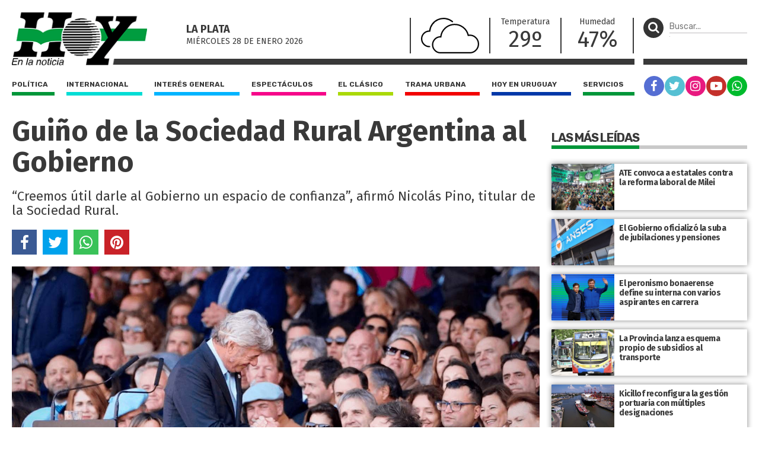

--- FILE ---
content_type: text/html; charset=UTF-8
request_url: https://diariohoy.net/politica/guino-de-la-sociedad-rural-argentina-al-gobierno-259387
body_size: 7863
content:
<!doctype html>
<html lang="es">
<head>
	<meta charset="utf-8" />

	<title>Guiño de la Sociedad Rural Argentina al Gobierno - Diario Hoy En la noticia</title>
	<meta name="description" content="“Creemos útil darle al Gobierno un espacio de confianza”, afirmó Nicolás Pino, titular de la Sociedad Rural." />
	<meta name="robots" content="index" />

  	<meta name="viewport" content="width=device-width, user-scalable=no, initial-scale=1.0, maximum-scale=1.0, minimum-scale=1.0" />

	<meta property="og:title" content="Guiño de la Sociedad Rural Argentina al Gobierno - Diario Hoy En la noticia" />
	<meta property="og:url" content="https://diariohoy.net/politica/guino-de-la-sociedad-rural-argentina-al-gobierno-259387" />
	<meta property="og:image" content="https://diariohoynet.nyc3.cdn.digitaloceanspaces.com/adjuntos/galerias/000/622/0000622559.jpg" />
	<meta property="og:description" content="“Creemos útil darle al Gobierno un espacio de confianza”, afirmó Nicolás Pino, titular de la Sociedad Rural." />
	<meta property="og:type" content="article">
	<meta property="fb:app_id" content="383454725064757"/>

	<meta name="twitter:card" content="summary_large_image">
	<meta name="twitter:site" content="@diariohoynet">
	<meta name="twitter:title" content="Guiño de la Sociedad Rural Argentina al Gobierno - Diario Hoy En la noticia">
	<meta name="twitter:text:description" content="“Creemos útil darle al Gobierno un espacio de confianza”, afirmó Nicolás Pino, titular de la Sociedad Rural.">
	<meta name="twitter:creator" content="@diariohoynet">
	<meta name="twitter:image" content="https://diariohoynet.nyc3.cdn.digitaloceanspaces.com/adjuntos/galerias/000/622/0000622559.jpg">
	<meta name="twitter:domain" content="diariohoy.net">
	
	<link rel="canonical" href="https://diariohoy.net/politica/guino-de-la-sociedad-rural-argentina-al-gobierno-259387" />
	<link rel="amphtml" href="https://diariohoy.net/politica/guino-de-la-sociedad-rural-argentina-al-gobierno-259387/amp" >
	<link rel="shortcut icon" href="https://diariohoy.net/favicon.ico" type="image/x-icon" />
    <link rel="stylesheet" href="//cdnjs.cloudflare.com/ajax/libs/font-awesome/4.7.0/css/font-awesome.min.css" />
	<link rel="stylesheet" href="//fonts.googleapis.com/css?family=Fira+Sans:200,400,700|Rubik:400,700" />
    <link rel="stylesheet" href="https://diariohoy.net/assets/css/grilla.css?ver=11" />
    <link rel="stylesheet" href="https://diariohoy.net/assets/css/styles.css?ver=142" />
	
	<script>URL_FRONTEND = 'https://diariohoy.net/';</script>

	<script src="https://cdnjs.cloudflare.com/ajax/libs/jquery/3.6.0/jquery.min.js" integrity="sha512-894YE6QWD5I59HgZOGReFYm4dnWc1Qt5NtvYSaNcOP+u1T9qYdvdihz0PPSiiqn/+/3e7Jo4EaG7TubfWGUrMQ==" crossorigin="anonymous" referrerpolicy="no-referrer"></script>
	<script src="https://diariohoy.net/assets/js/functions.js?ver=11"></script>
	<script type="application/ld+json">{ "@context":"http://schema.org", "@type":"NewsArticle", "headline":"Guiño de la Sociedad Rural Argentina al Gobierno", "url":"https://diariohoy.net/politica/guino-de-la-sociedad-rural-argentina-al-gobierno-259387", "dateCreated":"2024-07-29T00:00:00", "dateModified":"2024-07-29T00:00:00", "articleSection":"Política", "keywords":"", "datePublished":"2024-07-29T00:00:00", "publisher":{ "@type":"Organization", "name":"Diario Hoy", "logo":{ "@type":"ImageObject", "url":"https://diariohoy.net/asssets/grafica/logo.png", "width":246, "height":97 } }, "mainEntityOfPage":{ "@type":"WebPage", "@id":"https://diariohoy.net/politica/guino-de-la-sociedad-rural-argentina-al-gobierno-259387" }, "creator":{ "@type":"Organization", "name":"Diario Hoy" }, "author":{ "@type":"Organization", "name":"Diario Hoy" }, "image":"https://diariohoynet.nyc3.cdn.digitaloceanspaces.com/adjuntos/galerias/000/622/0000622559.jpg" }</script>
	
	

	<!-- Google Tag Manager -->
<script>(function(w,d,s,l,i){w[l]=w[l]||[];w[l].push({'gtm.start':
new Date().getTime(),event:'gtm.js'});var f=d.getElementsByTagName(s)[0],
j=d.createElement(s),dl=l!='dataLayer'?'&l='+l:'';j.async=true;j.src=
'https://www.googletagmanager.com/gtm.js?id='+i+dl;f.parentNode.insertBefore(j,f);
})(window,document,'script','dataLayer','GTM-NNCK35H');</script>
<!-- End Google Tag Manager -->
<!-- Global site tag (gtag.js) - Google Analytics -->
<script async src="https://www.googletagmanager.com/gtag/js?id=UA-35981994-1"></script>
<script>
  window.dataLayer = window.dataLayer || [];
  function gtag(){dataLayer.push(arguments);}
  gtag('js', new Date());

  gtag('config', 'UA-35981994-1');
</script>

</head>
<body class="nota">

	<!-- Google Tag Manager (noscript) -->
<noscript><iframe src="https://www.googletagmanager.com/ns.html?id=GTM-NNCK35H"
height="0" width="0" style="display:none;visibility:hidden"></iframe></noscript>
<!-- End Google Tag Manager (noscript) -->

	<div class="wrapper">

		<div class="main1 section group">

			<div class="divwrapper">

				<div class="region_1">

					
<header>

	<div class="obj_header">

		<div class="floatheader hide880"></div>

		<div class="header_mobile show880">

			<div class="header_mobile_top">
				
				<a href="javascript:$('.header_mobile_menu').slideToggle();" class="menuleft"><i class="fa fa-bars" aria-hidden="true"></i></a>
				
				<a href="https://diariohoy.net/" title="Diario Hoy" class="a_logo"></a>

				<button class="menuright" type="button" onclick="$('.header_mobile_buscador').slideToggle();"><p><i class="fa fa-search" aria-hidden="true"></i></p></button>

			</div>

			<div class="header_mobile_menu">

				<nav class="secciones">
					<ul>
						<li class="politica"><a href="https://diariohoy.net/politica">Política</a></li>
						<li class="internacional"><a href="https://diariohoy.net/internacional">Internacional</a></li>
						<li class="interes-general"><a href="https://diariohoy.net/interes-general">Interés general</a></li>
						<li class="espectaculos"><a href="https://diariohoy.net/espectaculos">Espectáculos</a></li>
						<li class="el-clasico"><a href="https://diariohoy.net/el-clasico">El clásico</a></li>
						<li class="trama-urbana"><a href="https://diariohoy.net/trama-urbana">Trama urbana</a></li>
						<li class="hoy-en-uruguay"><a href="https://diariohoy.net/uruguay">Hoy en Uruguay</a></li>
						<li class="servicios"><a href="https://diariohoy.net/servicios">Servicios</a></li>
					</ul>
				</nav>

				<div class="clear"></div>

				<nav class="redes">
					<a href="https://facebook.com/diariohoylp" target="_blank" rel="noopener noreferrer" class="red fb"><i class="fa fa-facebook" aria-hidden="true"></i></a>
					<a href="https://twitter.com/diariohoynet" target="_blank" rel="noopener noreferrer" class="red tw"><i class="fa fa-twitter" aria-hidden="true"></i></a>
					<a href="https://instagram.com/diariohoylaplata/" target="_blank" rel="noopener noreferrer" class="red ig"><i class="fa fa-instagram" aria-hidden="true"></i></a>
					<a href="https://youtube.com/channel/UCKHAOgONtSewDKc2Tqg1XFg" target="_blank" rel="noopener noreferrer" class="red yt"><i class="fa fa-youtube-play" aria-hidden="true"></i></a>
					<a href="https://wa.me/542216252892" target="_blank" rel="noopener noreferrer" class="red wa"><i class="fa fa-whatsapp" aria-hidden="true"></i></a>
				</nav>

			</div>

			<div class="header_mobile_buscador">

				<form method="get" action="https://diariohoy.net/busqueda" onsubmit="return validar_busqueda(event,this);">
					<input type="text" placeholder="Buscar..." />
					<button type="submit"><i class="fa fa-search" aria-hidden="true"></i></button>
				</form>

			</div>
			
		</div>

		
		<div class="headertop hide880">

			<a href="https://diariohoy.net/"><img src="https://diariohoy.net/assets/grafica/logo.png?f" alt="Diario Hoy" class="logo" /></a>

			<div class="content">

				<section class="fecha">
					<h4>La Plata</h4>
					<h5>miércoles 28 DE enero<span class="hide980"> 2026</span></h5>

				</section>
				<section class="clima" style="background-image: url(https://diariohoy.net/assets/grafica/clima/04.svg);">
					<p><strong>T:</strong> 29º</p>
					<p><strong>H:</strong> 47%</p>
				</section>
				<section class="temperatura dobleborde hide1080">
					<h4>Temperatura</h4>
					<p>29º</p>
				</section>
				<section class="temperatura hide1080">
					<h4>Humedad</h4>
					<p>47%</p>
				</section>
				
				<section class="redes_top dobleborde">
					<nav class="redes">
						<ul>
							<li><a href="https://facebook.com/diariohoylp" target="_blank" rel="noopener noreferrer" class="red fb"><i class="fa fa-facebook" aria-hidden="true"></i></a></li>
							<li><a href="https://twitter.com/diariohoynet" target="_blank" rel="noopener noreferrer" class="red tw"><i class="fa fa-twitter" aria-hidden="true"></i></a></li>
							<li><a href="https://instagram.com/diariohoylaplata/" target="_blank" rel="noopener noreferrer" class="red ig"><i class="fa fa-instagram" aria-hidden="true"></i></a></li>
							<li><a href="https://www.youtube.com/channel/UCKHAOgONtSewDKc2Tqg1XFg" target="_blank" rel="noopener noreferrer" class="red yt"><i class="fa fa-youtube-play" aria-hidden="true"></i></a></li>
							<li><a href="https://wa.me/542216252892" target="_blank" rel="noopener noreferrer" class="red wa"><i class="fa fa-whatsapp" aria-hidden="true"></i></a></li>
						</ul>
					</nav>
				</section>

			</div>

			

		</div>
		

		<div class="headertopside hide1080">
			<button><p><i class="fa fa-search" aria-hidden="true"></i></p></button>
			<form method="get" action="https://diariohoy.net/busqueda" onsubmit="return validar_busqueda(event,this);">
				<input type="text" placeholder="Buscar..." /><input type="submit" style="height: 1px; width: 1px;">
			</form>
		</div>

		<div class="clear"></div>
		
		<div class="headerbottomplace hide880">
			<div class="headerbottombar">
				<div class="headerbottom">
					<nav class="secciones">
						<ul>
							<li class="politica"><a href="https://diariohoy.net/politica">Política</a></li>
							<li class="internacional"><a href="https://diariohoy.net/internacional">Internacional</a></li>
							<li class="interes-general"><a href="https://diariohoy.net/interes-general">Interés general</a></li>
							<li class="espectaculos"><a href="https://diariohoy.net/espectaculos">Espectáculos</a></li>
							<li class="el-clasico"><a href="https://diariohoy.net/el-clasico">El clásico</a></li>
							<li class="trama-urbana"><a href="https://diariohoy.net/trama-urbana">Trama urbana</a></li>
							<li class="hoy-en-uruguay"><a href="https://diariohoy.net/uruguay">Hoy en Uruguay</a></li>
							<li class="servicios"><a href="https://diariohoy.net/servicios">Servicios</a></li>
						</ul>
					</nav>
				</div>

				<div class="headerbottomside hide1080">
					<nav class="redes">
						<ul>
							<li><a href="https://facebook.com/diariohoylp" target="_blank" rel="noopener noreferrer" class="red fb"><i class="fa fa-facebook" aria-hidden="true"></i></a></li>
							<li><a href="https://twitter.com/diariohoynet" target="_blank" rel="noopener noreferrer" class="red tw"><i class="fa fa-twitter" aria-hidden="true"></i></a></li>
							<li><a href="https://instagram.com/diariohoylaplata/" target="_blank" rel="noopener noreferrer" class="red ig"><i class="fa fa-instagram" aria-hidden="true"></i></a></li>
							<li><a href="https://youtube.com/channel/UCKHAOgONtSewDKc2Tqg1XFg" target="_blank" rel="noopener noreferrer" class="red yt"><i class="fa fa-youtube-play" aria-hidden="true"></i></a></li>
							<li><a href="https://diariohoy.net/n38084" class="red wa"><i class="fa fa-whatsapp" aria-hidden="true"></i></a></li>


						</ul>
					</nav>
				</div>

				<div class="clear"></div>

			</div>
		</div>

		<div class="clear"></div>

	</div>

</header>


				</div><!-- FIN REGION 1 -->

				<div class="clear"></div>

				<div class="region_4">

					



<script src="https://cdnjs.cloudflare.com/ajax/libs/bxslider/4.2.15/jquery.bxslider.min.js" integrity="sha512-p55Bpm5gf7tvTsmkwyszUe4oVMwxJMoff7Jq3J/oHaBk+tNQvDKNz9/gLxn9vyCjgd6SAoqLnL13fnuZzCYAUA==" crossorigin="anonymous" referrerpolicy="no-referrer"></script>

<script>
$(document).ready(function() {

	if( $('.bxslider li').length > 1 )
	{
		$('.notadetalle .slider .ps-prev').show();
		$('.notadetalle .slider .ps-next').show();

		$('.bxslider').bxSlider({
			nextSelector: '.ps-next',
			prevSelector: '.ps-prev',
			nextText: '',
			prevText: '',
			pager: false,
			adaptiveHeight: true,
			captions: true,

			onSliderLoad: function(){ 
				url = $(".bxslider iframe").eq(0).attr('src');
				url += '&autoplay=1';
				$(".bxslider iframe").eq(0).attr('src',url);
			}
		});

	}

    

});
</script>

<article class="notadetalle">

	

	<h1>Guiño de la Sociedad Rural Argentina al Gobierno</h1>
    
    <p class="copete">“Creemos útil darle al Gobierno un espacio de confianza”, afirmó Nicolás Pino, titular de la Sociedad Rural.</p>

	<div class="shares shares_bottom">
		<a href="javascript:share_fb('https://diariohoy.net/n259387','Guiño de la Sociedad Rural Argentina al Gobierno');void(0);" class="sh 	fb"><i class="fa fa-facebook" aria-hidden="true"></i></a>
		<a href="javascript:share_tw('https://diariohoy.net/n259387','Guiño de la Sociedad Rural Argentina al Gobierno');void(0);" class="sh 	tw"><i class="fa fa-twitter" aria-hidden="true"></i></a>
		<a href="javascript:share_wa('https://diariohoy.net/n259387','Guiño de la Sociedad Rural Argentina al Gobierno');void(0);" class="sh 	wa"><i class="fa fa-whatsapp" aria-hidden="true"></i></a>
		<a href="javascript:share_pi('https://diariohoy.net/n259387','Guiño de la Sociedad Rural Argentina al Gobierno','https%3A%2F%2Fdiariohoynet.nyc3.cdn.digitaloceanspaces.com%2Fadjuntos%2Fgalerias%2F000%2F622%2F0000622559.jpg');void(0);" class="sh 	pi"><i class="fa fa-pinterest" aria-hidden="true"></i></a>
	</div>

	<div class="slider">
		<span class="ps-prev"></span>
        <span class="ps-next"></span>
	

    <ul class="bxslider">
    	
    	
    	<li>
    		<img src="https://diariohoynet.nyc3.cdn.digitaloceanspaces.com/adjuntos/galerias/000/622/0000622559.jpg" title="">
    	</li>
    	
    </ul>
    </div>

    <div class="clear"></div>

    <div class="cols2">
	
		<aside>
			
			<h2>Política</h2>

			
			<div class="fecha">29/07/2024 - 00:00hs</div>
			

			<div class="clear"></div>

		</aside>

		<div class="cuerpo">
			<p>La Sociedad Rural Argentina (SRA) expresó su apoyo al Gobierno, pero también solicitó la eliminación de las retenciones y el fin del cepo cambiario para impulsar el desarrollo del sector agropecuario.</p>
<p>“Creemos útil darle al Gobierno un espacio de confianza”, afirmó Nicolás Pino, titular de la Sociedad Rural.</p>
<p>En un comunicado, la SRA destacó la importancia de trabajar juntos para superar la crisis económica y promover el crecimiento del país. Sin embargo, también enfatizó la necesidad de eliminar las retenciones, que considera un obstáculo para la competitividad del sector.</p>
<p>“Señor Presidente, usted sabe del problema fundamental que estamos hablando. Los productores seguimos agobiados por el derecho a la exportación que tratan de forma desigual al campo, en comparación con los demás sectores económicos y productivos. Las retenciones son un impuesto distorsivo, discriminatorio y confiscatorio”, señaló Pino, mientras miraba a Milei.</p>
<p>La SRA también pidió al gobierno implementar políticas públicas que promuevan el desarrollo del sector agropecuario y la competitividad de la economía argentina.</p>
			
			<script>
			$(document).ready(function() {
				/* find all iframes with ids starting with "tweet_" */
				$(".twitter-container iframe").on("load", function() {
					console.log('this.id',this.id);
					this.contentWindow.postMessage({ element: this.id, query: "height" },
						"https://twitframe.com");
				});
			});
			
			/* listen for the return message once the tweet has been loaded */
			$(window).bind("message", function(e) {
				var oe = e.originalEvent;

				if (oe.origin != "https://twitframe.com")
					return;

				console.log('oe.data',oe.data);
				
				if (oe.data.height && oe.data.element.match(/^tweet_/))
					$("#" + oe.data.element).css("height", parseInt(oe.data.height) + "px");
			});
			</script>

			

            
			<div class="tags_bottom">
				<div class="tags">
					<a href="../tag/sociedad-rural" title="Notas con tag Sociedad Rural">Sociedad Rural</a><a href="../tag/gobierno" title="Notas con tag Gobierno">Gobierno</a><a href="../tag/diario-hoy" title="Notas con tag diario Hoy">diario Hoy</a>
				</div>
				<div class="clear"></div>
			</div>
			
			
			
		</div>

		<div class="clear"></div>

	</div>

</article>

<!-- fin objeto --><div class="obj_banner ">

</div><div class="obj_banner ">
<div class="banner"><script async src="https://pagead2.googlesyndication.com/pagead/js/adsbygoogle.js?client=ca-pub-0322179960496443"
     crossorigin="anonymous"></script>
<!-- Bajo nota -->
<ins class="adsbygoogle"
     style="display:block"
     data-ad-client="ca-pub-0322179960496443"
     data-ad-slot="8783621340"
     data-ad-format="auto"
     data-full-width-responsive="true"></ins>
<script>
     (adsbygoogle = window.adsbygoogle || []).push({});
</script></div><div class="clear"></div>
</div>

<section class="seccionlistadohome heightfix">
	
	<h3 class="title"><span>Noticias Relacionadas</span></h3>

	<div class="lista section group">
		
		
		<article class="shadow politica">
			
			<a href="https://diariohoy.net/politica/tras-la-implementacion-de-la-fase-2-de-caputo-buscan-encaminarse-a-la-competencia-de-monedas-259384" title="Tras la implementación de la “Fase 2” de Caputo, buscan encaminarse a la competencia de monedas">
			
				<div class="media-container" style="">
					<img loading='lazy' src='https://diariohoynet.nyc3.cdn.digitaloceanspaces.com/adjuntos/galerias/000/622/0000622560.jpg' alt='H05A' class=''   />
				</div>
		

				<div class="info">
					<h2>Tras la implementación de la “Fase 2” de Caputo, buscan encaminarse a la competencia de monedas</h2>
					<p>El objetivo del Gobierno es atraer a nuevos actores al mercado, como empresas de tecnología financiera y bancos digitales.</p>
					<span class="volanta"></span>
				</div>


			</a>


			<div class="share_block">
				<a href="javascript:void(0);" class="share"><i class="fa fa-share" aria-hidden="true"></i></a>
				<div class="share_block_content">
					<div class="share_block_content_inside">
						<a href="javascript:share_fb('https://diariohoy.net/n259384','Tras la implementación de la “Fase 2” de Caputo, buscan encaminarse a la competencia de monedas');void(0);" class="fb"><i class="fa fa-facebook" aria-hidden="true"></i></a>
						<a href="javascript:share_tw('https://diariohoy.net/n259384','Tras la implementación de la “Fase 2” de Caputo, buscan encaminarse a la competencia de monedas');void(0);" class="tw"><i class="fa fa-twitter" aria-hidden="true"></i></a>
						<a href="javascript:share_wa('https://diariohoy.net/n259384','Tras la implementación de la “Fase 2” de Caputo, buscan encaminarse a la competencia de monedas');void(0);" class="wa"><i class="fa fa-whatsapp" aria-hidden="true"></i></a>
					</div>
				</div>
			</div>
		</article>
		
		<article class="shadow politica">
			
			<a href="https://diariohoy.net/politica/reaparecio-milei-y-le-pidio-paciencia-al-campo-259385" title="Reapareció Milei y le  pidió paciencia al campo">
			
				<div class="media-container" style="">
					<img loading='lazy' src='https://diariohoynet.nyc3.cdn.digitaloceanspaces.com/adjuntos/galerias/000/622/0000622554.jpg' alt='H04A' class=''   />
				</div>
		

				<div class="info">
					<h2>Reapareció Milei y le  pidió paciencia al campo</h2>
					<p>En su visita a La Rural, el Presidente le prometió quitar el cepo y las retenciones al campo, aunque dijo que “antes hay que solucionar los problemas de fondo”.</p>
					<span class="volanta"></span>
				</div>


			</a>


			<div class="share_block">
				<a href="javascript:void(0);" class="share"><i class="fa fa-share" aria-hidden="true"></i></a>
				<div class="share_block_content">
					<div class="share_block_content_inside">
						<a href="javascript:share_fb('https://diariohoy.net/n259385','Reapareció Milei y le  pidió paciencia al campo');void(0);" class="fb"><i class="fa fa-facebook" aria-hidden="true"></i></a>
						<a href="javascript:share_tw('https://diariohoy.net/n259385','Reapareció Milei y le  pidió paciencia al campo');void(0);" class="tw"><i class="fa fa-twitter" aria-hidden="true"></i></a>
						<a href="javascript:share_wa('https://diariohoy.net/n259385','Reapareció Milei y le  pidió paciencia al campo');void(0);" class="wa"><i class="fa fa-whatsapp" aria-hidden="true"></i></a>
					</div>
				</div>
			</div>
		</article>
		
		<article class="shadow politica">
			
			<a href="https://diariohoy.net/politica/la-agenda-de-la-camara-de-senadores-tras-el-receso-259386" title="La agenda de la Cámara de Senadores tras el receso">
			
				<div class="media-container" style="">
					<img loading='lazy' src='https://diariohoynet.nyc3.cdn.digitaloceanspaces.com/adjuntos/galerias/000/610/0000610165.jpg' alt='senadoo' class=''   />
				</div>
		

				<div class="info">
					<h2>La agenda de la Cámara de Senadores tras el receso</h2>
					<p>La reforma política con la boleta única de papel y el debate de los pliegos de los candidatos a la Corte Suprema serán algunos de los temas a tratar.</p>
					<span class="volanta"></span>
				</div>


			</a>


			<div class="share_block">
				<a href="javascript:void(0);" class="share"><i class="fa fa-share" aria-hidden="true"></i></a>
				<div class="share_block_content">
					<div class="share_block_content_inside">
						<a href="javascript:share_fb('https://diariohoy.net/n259386','La agenda de la Cámara de Senadores tras el receso');void(0);" class="fb"><i class="fa fa-facebook" aria-hidden="true"></i></a>
						<a href="javascript:share_tw('https://diariohoy.net/n259386','La agenda de la Cámara de Senadores tras el receso');void(0);" class="tw"><i class="fa fa-twitter" aria-hidden="true"></i></a>
						<a href="javascript:share_wa('https://diariohoy.net/n259386','La agenda de la Cámara de Senadores tras el receso');void(0);" class="wa"><i class="fa fa-whatsapp" aria-hidden="true"></i></a>
					</div>
				</div>
			</div>
		</article>
		
		<article class="shadow politica">
			
			<a href="https://diariohoy.net/politica/guino-de-la-sociedad-rural-argentina-al-gobierno-259387" title="Guiño de la Sociedad Rural Argentina al Gobierno">
			
				<div class="media-container" style="">
					<img loading='lazy' src='https://diariohoynet.nyc3.cdn.digitaloceanspaces.com/adjuntos/galerias/000/622/0000622558.jpg' alt='H04C' class=''   />
				</div>
		

				<div class="info">
					<h2>Guiño de la Sociedad Rural Argentina al Gobierno</h2>
					<p>“Creemos útil darle al Gobierno un espacio de confianza”, afirmó Nicolás Pino, titular de la Sociedad Rural.</p>
					<span class="volanta"></span>
				</div>


			</a>


			<div class="share_block">
				<a href="javascript:void(0);" class="share"><i class="fa fa-share" aria-hidden="true"></i></a>
				<div class="share_block_content">
					<div class="share_block_content_inside">
						<a href="javascript:share_fb('https://diariohoy.net/n259387','Guiño de la Sociedad Rural Argentina al Gobierno');void(0);" class="fb"><i class="fa fa-facebook" aria-hidden="true"></i></a>
						<a href="javascript:share_tw('https://diariohoy.net/n259387','Guiño de la Sociedad Rural Argentina al Gobierno');void(0);" class="tw"><i class="fa fa-twitter" aria-hidden="true"></i></a>
						<a href="javascript:share_wa('https://diariohoy.net/n259387','Guiño de la Sociedad Rural Argentina al Gobierno');void(0);" class="wa"><i class="fa fa-whatsapp" aria-hidden="true"></i></a>
					</div>
				</div>
			</div>
		</article>
		
		<article class="shadow politica">
			
			<a href="https://diariohoy.net/politica/con-la-planta-de-gnl-en-la-mira-kicillof-tendra-una-semana-crucial-259352" title="Con la planta de GNL en la mira, Kicillof tendrá una semana crucial">
			
				<div class="media-container" style="">
					<img loading='lazy' src='https://diariohoynet.nyc3.cdn.digitaloceanspaces.com/adjuntos/galerias/000/622/0000622449.jpg' alt='h03a' class=''   />
				</div>
		

				<div class="info">
					<h2>Con la planta de GNL en la mira, Kicillof tendrá una semana crucial</h2>
					<p>El gobernador tendrá la misión de juntar al oficialismo y la oposición bonaerense en el sur de la Provincia esta semana. Asimismo, también buscará avanzar con la adhesión al RIGI y enviar el proyecto a la Legislatura.</p>
					<span class="volanta"></span>
				</div>


			</a>


			<div class="share_block">
				<a href="javascript:void(0);" class="share"><i class="fa fa-share" aria-hidden="true"></i></a>
				<div class="share_block_content">
					<div class="share_block_content_inside">
						<a href="javascript:share_fb('https://diariohoy.net/n259352','Con la planta de GNL en la mira, Kicillof tendrá una semana crucial');void(0);" class="fb"><i class="fa fa-facebook" aria-hidden="true"></i></a>
						<a href="javascript:share_tw('https://diariohoy.net/n259352','Con la planta de GNL en la mira, Kicillof tendrá una semana crucial');void(0);" class="tw"><i class="fa fa-twitter" aria-hidden="true"></i></a>
						<a href="javascript:share_wa('https://diariohoy.net/n259352','Con la planta de GNL en la mira, Kicillof tendrá una semana crucial');void(0);" class="wa"><i class="fa fa-whatsapp" aria-hidden="true"></i></a>
					</div>
				</div>
			</div>
		</article>
		
		<article class="shadow politica">
			
			<a href="https://diariohoy.net/politica/milei-y-villarruel-se-encuentran-tras-los-cruces-259349" title="Milei y Villarruel se encuentran tras los cruces ">
			
				<div class="media-container" style="">
					<img loading='lazy' src='https://diariohoynet.nyc3.cdn.digitaloceanspaces.com/adjuntos/galerias/000/622/0000622455.jpg' alt='h04a' class=''   />
				</div>
		

				<div class="info">
					<h2>Milei y Villarruel se encuentran tras los cruces </h2>
					<p>El Presidente se reencontrará con la vicepresidenta este domingo en La Rural 
tras los entredichos cruzados por la Selección Argentina y Francia.</p>
					<span class="volanta"></span>
				</div>


			</a>


			<div class="share_block">
				<a href="javascript:void(0);" class="share"><i class="fa fa-share" aria-hidden="true"></i></a>
				<div class="share_block_content">
					<div class="share_block_content_inside">
						<a href="javascript:share_fb('https://diariohoy.net/n259349','Milei y Villarruel se encuentran tras los cruces ');void(0);" class="fb"><i class="fa fa-facebook" aria-hidden="true"></i></a>
						<a href="javascript:share_tw('https://diariohoy.net/n259349','Milei y Villarruel se encuentran tras los cruces ');void(0);" class="tw"><i class="fa fa-twitter" aria-hidden="true"></i></a>
						<a href="javascript:share_wa('https://diariohoy.net/n259349','Milei y Villarruel se encuentran tras los cruces ');void(0);" class="wa"><i class="fa fa-whatsapp" aria-hidden="true"></i></a>
					</div>
				</div>
			</div>
		</article>
		
		

		<div class="clear"></div>

	</div>

</section><div class="obj_banner ">
<div class="banner"><script async src="https://pagead2.googlesyndication.com/pagead/js/adsbygoogle.js?client=ca-pub-0322179960496443"
     crossorigin="anonymous"></script>
<!-- Píe de pagina -->
<ins class="adsbygoogle"
     style="display:block"
     data-ad-client="ca-pub-0322179960496443"
     data-ad-slot="2638699606"
     data-ad-format="auto"
     data-full-width-responsive="true"></ins>
<script>
     (adsbygoogle = window.adsbygoogle || []).push({});
</script></div><div class="clear"></div>
</div>

				</div>

				<div class="region_3">
				
					<aside class="aside1">

						<div class="content">

							

<section class="notaseccionranking ">

	<h3 class="title"><span>Las más leídas</span></h3>
	
	
	
	<article class="shadow">
		<a href="https://diariohoy.net/politica/ate-convoca-a-estatales-contra-la-reforma-laboral-de-milei-279243" title="ATE convoca a estatales contra la reforma laboral de Milei">
			<div class="imgbox" style="background-image: url('https://diariohoynet.nyc3.cdn.digitaloceanspaces.com/adjuntos/galerias/000/667/0000667800.jpg');">
				<span class="volanta"></span>
			</div>
			<h2>ATE convoca a estatales contra la reforma laboral de Milei</h2>
		</a>
	</article>

	
	
	
	<article class="shadow">
		<a href="https://diariohoy.net/politica/el-gobierno-oficializo-la-suba-de-jubilaciones-y-pensiones-279236" title="El Gobierno oficializó la suba de jubilaciones y pensiones">
			<div class="imgbox" style="background-image: url('https://diariohoynet.nyc3.cdn.digitaloceanspaces.com/adjuntos/galerias/000/667/0000667786.jpg');">
				<span class="volanta"></span>
			</div>
			<h2>El Gobierno oficializó la suba de jubilaciones y pensiones</h2>
		</a>
	</article>

	
	
	
	<article class="shadow">
		<a href="https://diariohoy.net/politica/el-peronismo-bonaerense-define-su-interna-con-varios-aspirantes-en-carrera-279240" title="El peronismo bonaerense define su  interna con varios aspirantes en carrera">
			<div class="imgbox" style="background-image: url('https://diariohoynet.nyc3.cdn.digitaloceanspaces.com/adjuntos/galerias/000/667/0000667794.jpg');">
				<span class="volanta"></span>
			</div>
			<h2>El peronismo bonaerense define su  interna con varios aspirantes en carrera</h2>
		</a>
	</article>

	
	
	
	<article class="shadow">
		<a href="https://diariohoy.net/politica/la-provincia-lanza-esquema-propio-de-subsidios-al-transporte-279239" title="La Provincia lanza esquema propio de subsidios al transporte">
			<div class="imgbox" style="background-image: url('https://diariohoynet.nyc3.cdn.digitaloceanspaces.com/adjuntos/galerias/000/667/0000667792.jpg');">
				<span class="volanta"></span>
			</div>
			<h2>La Provincia lanza esquema propio de subsidios al transporte</h2>
		</a>
	</article>

	
	
	
	<article class="shadow">
		<a href="https://diariohoy.net/politica/kicillof-reconfigura-la-gestion-portuaria-con-multiples-designaciones-279241" title="Kicillof reconfigura la gestión portuaria con múltiples designaciones">
			<div class="imgbox" style="background-image: url('https://diariohoynet.nyc3.cdn.digitaloceanspaces.com/adjuntos/galerias/000/667/0000667796.jpg');">
				<span class="volanta"></span>
			</div>
			<h2>Kicillof reconfigura la gestión portuaria con múltiples designaciones</h2>
		</a>
	</article>

	
	
	
	<article class="shadow">
		<a href="https://diariohoy.net/politica/came-reclama-a-caputo-una-rebaja-en-las-multas-fiscales-279235" title="CAME reclama a Caputo una rebaja en las multas fiscales">
			<div class="imgbox" style="background-image: url('https://diariohoynet.nyc3.cdn.digitaloceanspaces.com/adjuntos/galerias/000/667/0000667782.jpg');">
				<span class="volanta"></span>
			</div>
			<h2>CAME reclama a Caputo una rebaja en las multas fiscales</h2>
		</a>
	</article>

	
	
	
	<article class="shadow">
		<a href="https://diariohoy.net/politica/milei-en-guerra-contra-paolo-rocca-y-techint-279300" title="Milei en guerra contra Paolo Rocca y Techint">
			<div class="imgbox" style="background-image: url('https://diariohoynet.nyc3.cdn.digitaloceanspaces.com/adjuntos/galerias/000/667/0000667892.jpg');">
				<span class="volanta"></span>
			</div>
			<h2>Milei en guerra contra Paolo Rocca y Techint</h2>
		</a>
	</article>

	
	
	
	<article class="shadow">
		<a href="https://diariohoy.net/politica/alerta-por-la-falta-de-agua-en-la-plata-279299" title="Alerta por la falta de agua en La Plata">
			<div class="imgbox" style="background-image: url('https://diariohoynet.nyc3.cdn.digitaloceanspaces.com/adjuntos/galerias/000/667/0000667902.jpg');">
				<span class="volanta"></span>
			</div>
			<h2>Alerta por la falta de agua en La Plata</h2>
		</a>
	</article>

	
	
	
	<article class="shadow">
		<a href="https://diariohoy.net/politica/advierten-por-el-fin-de-la-bondiola-argentina-279298" title="Advierten por el fin de la bondiola argentina">
			<div class="imgbox" style="background-image: url('https://diariohoynet.nyc3.cdn.digitaloceanspaces.com/adjuntos/galerias/000/667/0000667900.jpg');">
				<span class="volanta"></span>
			</div>
			<h2>Advierten por el fin de la bondiola argentina</h2>
		</a>
	</article>

	
	
	
	<article class="shadow">
		<a href="https://diariohoy.net/politica/la-provincia-lanzo-una-dura-advertencia-mientras-la-industria-nacional-se-desploma-las-importaciones-de-bienes-fueron-record-279238" title="La Provincia lanzó una dura advertencia: “Mientras la industria nacional se desploma, las importaciones de bienes fueron récord”">
			<div class="imgbox" style="background-image: url('https://diariohoynet.nyc3.cdn.digitaloceanspaces.com/adjuntos/galerias/000/667/0000667790.jpg');">
				<span class="volanta"></span>
			</div>
			<h2>La Provincia lanzó una dura advertencia: “Mientras la industria nacional se desploma, las importaciones de bienes fueron récord”</h2>
		</a>
	</article>

	
	

</section><div class="obj_banner ">
<div class="banner"><div id="130623-20"><script src="//ads.themoneytizer.com/s/gen.js?type=20"></script><script src="//ads.themoneytizer.com/s/requestform.js?siteId=130623&formatId=20"></script></div></div><div class="clear"></div>
</div><div class="obj_banner ">
<div class="banner"><script async src="https://pagead2.googlesyndication.com/pagead/js/adsbygoogle.js?client=ca-pub-0322179960496443"
     crossorigin="anonymous"></script>
<!-- Lateral -->
<ins class="adsbygoogle"
     style="display:block"
     data-ad-client="ca-pub-0322179960496443"
     data-ad-slot="3657663697"
     data-ad-format="auto"
     data-full-width-responsive="true"></ins>
<script>
     (adsbygoogle = window.adsbygoogle || []).push({});
</script></div><div class="clear"></div>
</div>

						</div>

					</aside>

				</div><!-- FIN REGION 3 -->


				<!-- CORTE DE GRILLA -->
					
				

				<!-- CORTE DE GRILLA -->
			

			</div> <!-- divwrapper -->

		</div> <!-- main1 -->

		<div class="clear"></div>

		<div class="main2">
			<div class="divwrapper">

				
				
			</div> <!-- divwrapper -->
		</div> <!-- main2 -->


		
		
		
		<div class="main1">
			<div class="divwrapper">
				<div class="region_6">

				<footer>
					
	<div class="buscador">
		<div class="content">
			
			<img src="https://diariohoy.net/assets/grafica/logo_footer.png" alt="" class="logo_footer" />

			<div class="cajita hide580">
				<button><p><i class="fa fa-search" aria-hidden="true"></i></p></button>
				<form method="get" action="https://diariohoy.net/busqueda" onsubmit="return validar_busqueda(event,this);">
					<input type="text" placeholder="Buscar..." name="buscador">
				</form>
			</div>
		</div>
	</div>


	<div class="group section">

		<div class="col1">
			<address>
				<strong>CALLE 32 Nº 426</strong><br/>
				La Plata - BS AS - ARGENTINA
			</address>
			Nº edición: 10162<br/>
			Director: Ing. Marcelo A. Balcedo<br/>
			Registro D.N.D.A. Nº RE-2023-03268144-APN-DNDA_23MJ
		</div>


		<div class="col2 contenido">

			<div class="secciones">
				<h4>SECCIONES</h4>
				<a href="https://diariohoy.net/politica" class="left">POLÍTICA</a>
				<a href="https://diariohoy.net/internacional" class="left">INTERNACIONAL</a>
				<a href="https://diariohoy.net/interes-general" class="left">INTERÉS GENERAL</a>
				<a href="https://diariohoy.net/espectaculos" class="left">ESPECTÁCULOS</a>
				<a href="https://diariohoy.net/el-clasico" class="left">EL CLÁSICO </a>
				<a href="https://diariohoy.net/trama-urbana" class="left">TRAMA URBANA </a>
				<a href="https://diariohoy.net/uruguay" class="left">URUGUAY </a>
				<a href="https://diariohoy.net/servicios" class="left">SERVICIOS</a>
			</div>

			

			<div class="comercial">
				<h4>GERENCIA COMERCIAL</h4>
				<a href="javascript:void(0);">ANUNCIÁ CON NOSOTROS</a>
				<a href="javascript:void(0);">(0221) 435-2384</a>
			</div>

		</div>

		

	</div>


	<div class="derechos">
		© 1996-2026 | Todos los derechos reservados
	</div>

	
</footer>

				</div>
			</div>
		</div>


</div>



<script defer src="https://static.cloudflareinsights.com/beacon.min.js/vcd15cbe7772f49c399c6a5babf22c1241717689176015" integrity="sha512-ZpsOmlRQV6y907TI0dKBHq9Md29nnaEIPlkf84rnaERnq6zvWvPUqr2ft8M1aS28oN72PdrCzSjY4U6VaAw1EQ==" data-cf-beacon='{"version":"2024.11.0","token":"86ee6357b4634940b17e21a07b5f24e3","r":1,"server_timing":{"name":{"cfCacheStatus":true,"cfEdge":true,"cfExtPri":true,"cfL4":true,"cfOrigin":true,"cfSpeedBrain":true},"location_startswith":null}}' crossorigin="anonymous"></script>
</body>
</html>

--- FILE ---
content_type: text/html; charset=utf-8
request_url: https://www.google.com/recaptcha/api2/aframe
body_size: 136
content:
<!DOCTYPE HTML><html><head><meta http-equiv="content-type" content="text/html; charset=UTF-8"></head><body><script nonce="QgkXo7hbLiP-2xyReMG73g">/** Anti-fraud and anti-abuse applications only. See google.com/recaptcha */ try{var clients={'sodar':'https://pagead2.googlesyndication.com/pagead/sodar?'};window.addEventListener("message",function(a){try{if(a.source===window.parent){var b=JSON.parse(a.data);var c=clients[b['id']];if(c){var d=document.createElement('img');d.src=c+b['params']+'&rc='+(localStorage.getItem("rc::a")?sessionStorage.getItem("rc::b"):"");window.document.body.appendChild(d);sessionStorage.setItem("rc::e",parseInt(sessionStorage.getItem("rc::e")||0)+1);localStorage.setItem("rc::h",'1769628172613');}}}catch(b){}});window.parent.postMessage("_grecaptcha_ready", "*");}catch(b){}</script></body></html>